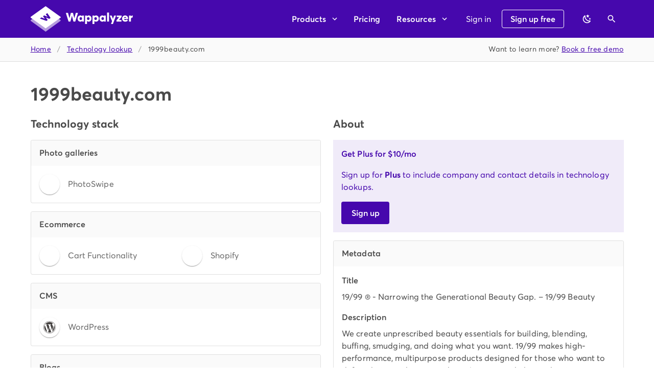

--- FILE ---
content_type: text/javascript
request_url: https://www.wappalyzer.com/_nuxt/static/1761770760/technologies/photo-galleries/photoswipe/payload.js
body_size: -1058
content:
__NUXT_JSONP__("/technologies/photo-galleries/photoswipe", (function(a,b,c,d,e,f,g,h){return {data:[{technology:{slug:"photoswipe",name:"PhotoSwipe",icon:"PhotoSwipe.svg",hits:29813917,hostnames:380523,categories:[{name:"Photo galleries",id:7,priority:1,slug:"photo-galleries"},{name:"JavaScript libraries",id:59,priority:9,slug:c}],website:"https:\u002F\u002Fphotoswipe.com",description:"PhotoSwipe is an open-source gallery to support JavaScript-based image zooming.",pricing:[],saas:b,oss:a,versioned:a,topHostnames:{"gamer.com.tw":{hits:244003,www:a,https:a},"richlifewriting.com":{hits:137632,www:b,https:a},"petvetlife.com":{hits:137276,www:b,https:a},"3dnews.ru":{hits:112394,www:b,https:a},"hostingersite.com":{hits:103554,www:b,https:a},"kompas.com":{hits:86888,www:a,https:a},"pixieset.com":{hits:73421,www:b,https:a},"rtl-theme.com":{hits:69078,www:b,https:a},"akustika.co.id":{hits:62664,www:b,https:a},"99grid.com":{hits:61012,www:b,https:a}},topIpCountries:{US:4151002,IR:2663026,CA:2314298,DE:1163161,FR:1105911,IN:1056703,GB:758445,PK:693048,PL:631599,IT:517400},topLanguages:{en:6397574,fr:5525736,mt:4120832,es:4073456,fa:3880545,pl:3605463},alternatives:[{slug:"jquery",categorySlug:c,name:"jQuery",icon:d,hits:464796512,hostnames:5010999},{slug:e,categorySlug:c,name:e,icon:"core-js.png",hits:756754709,hostnames:5003392},{slug:"jquery-migrate",categorySlug:c,name:"jQuery Migrate",icon:d,hits:267636128,hostnames:4276711},{slug:"jquery-ui",categorySlug:c,name:"jQuery UI",icon:"jQuery UI.svg",hits:300014882,hostnames:2870090},{slug:"swiper",categorySlug:c,name:"Swiper",icon:"Swiper.svg",hits:171676959,hostnames:2121576}],trend:[{yearMonth:2208,hostnames:f,hits:f},{yearMonth:2209,hostnames:3795,hits:1718},{yearMonth:2210,hostnames:5710,hits:3373},{yearMonth:2211,hostnames:7442,hits:4806},{yearMonth:2212,hostnames:8716,hits:6392},{yearMonth:2301,hostnames:8542,hits:5564},{yearMonth:2302,hostnames:8092,hits:4616},{yearMonth:2303,hostnames:7988,hits:4498},{yearMonth:2304,hostnames:7875,hits:4522},{yearMonth:2305,hostnames:7662,hits:4661},{yearMonth:2306,hostnames:7570,hits:5029},{yearMonth:2307,hostnames:6873,hits:5803},{yearMonth:2308,hostnames:6766,hits:5184},{yearMonth:2309,hostnames:6931,hits:g},{yearMonth:2310,hostnames:7050,hits:4452},{yearMonth:2311,hostnames:7672,hits:4296},{yearMonth:2312,hostnames:7852,hits:4458},{yearMonth:2401,hostnames:7920,hits:4499},{yearMonth:2402,hostnames:8135,hits:4657},{yearMonth:2403,hostnames:8090,hits:g},{yearMonth:2404,hostnames:8114,hits:4793},{yearMonth:2405,hostnames:8064,hits:4917},{yearMonth:2406,hostnames:8676,hits:h},{yearMonth:2407,hostnames:8790,hits:5314},{yearMonth:2408,hostnames:9027,hits:h},{yearMonth:2409,hostnames:8846,hits:5198},{yearMonth:2410,hostnames:9308,hits:5481},{yearMonth:2411,hostnames:8936,hits:5853},{yearMonth:2412,hostnames:8265,hits:5870},{yearMonth:2501,hostnames:7634,hits:6182},{yearMonth:2502,hostnames:6872,hits:6435},{yearMonth:2503,hostnames:7107,hits:6906},{yearMonth:2504,hostnames:8593,hits:6976},{yearMonth:2505,hostnames:10146,hits:6977},{yearMonth:2506,hostnames:10544,hits:6792},{yearMonth:2507,hostnames:11476,hits:6905},{yearMonth:2508,hostnames:11550,hits:6989},{yearMonth:2509,hostnames:11499,hits:6987},{yearMonth:2510,hostnames:12044,hits:7416}],createdAt:1660302482}}],fetch:{},mutations:[]}}(true,false,"javascript-libraries","jQuery.svg","core-js",0,4610,5253)));

--- FILE ---
content_type: text/javascript
request_url: https://www.wappalyzer.com/_nuxt/7a26e48.js
body_size: 4293
content:
(window.webpackJsonp=window.webpackJsonp||[]).push([[64],{917:function(e,t){},919:function(e,t){},983:function(e,t,r){"use strict";r.r(t);var n=r(720),l=r(286),o=r(288),c=r(71),d=r(712),v=r(709),m=r(716),f=r(292),h=r(753),_=r(755),x=r(754),C=r(752),w=r(827),k=r(710),y=r(287),S=r(778),L=r(777),O=r(708),U=r(717),E=r(728),I=r(123),R=(r(57),r(36),r(56),r(10),r(9),r(13),r(8),r(14),r(12)),P=r(29),j=r(1),D=(r(58),r(4),r(39),r(52),r(321),r(239),r(59),r(24),r(11),r(60),r(23),r(51),r(110),r(37),r(237),r(73),r(194),r(91),r(240),r(43)),T=r(914),H=r.n(T),F=r(5),M=r(310),$=r(318),A=r(133),Q=r(729),meta=r(317);function B(object,e){var t=Object.keys(object);if(Object.getOwnPropertySymbols){var r=Object.getOwnPropertySymbols(object);e&&(r=r.filter((function(e){return Object.getOwnPropertyDescriptor(object,e).enumerable}))),t.push.apply(t,r)}return t}function N(e){for(var i=1;i<arguments.length;i++){var source=null!=arguments[i]?arguments[i]:{};i%2?B(Object(source),!0).forEach((function(t){Object(j.a)(e,t,source[t])})):Object.getOwnPropertyDescriptors?Object.defineProperties(e,Object.getOwnPropertyDescriptors(source)):B(Object(source)).forEach((function(t){Object.defineProperty(e,t,Object.getOwnPropertyDescriptor(source,t))}))}return e}function J(e){if(!e)return null;var t;try{return new URL(e),e}catch(r){if(e.includes("."))return t=e.startsWith("www.")?"https://".concat(e):"https://".concat(e.split(".").length>2?"":"www.").concat(e),new URL(t),t}return null}var V={components:{Page:M.a,TechnologyIcon:$.a,SignIn:A.a,Logos:Q.a},data:function(){return{title:"Technology lookup",australia:!1,compliance:"include",error:!1,file:"",fileErrors:[],live:!1,previewError:!1,csvHeader:!1,csvHeaders:[{text:"None",value:!1},{text:"First line",value:!0}],csvDelimiter:",",csvDelimiters:[{text:"Comma",value:","},{text:"Tab",value:"\t"},{text:"Space",value:" "},{text:"Semicolon",value:";"}],csvUrlColumn:0,csvTextQualifier:'"',csvTextQualifiers:[{text:"Double quote",value:'"'},{text:"Single quote",value:"'"},{text:"None",value:""}],inputFile:"",loading:!1,removeInvalid:!1,meta:meta.lookup,mdiLayersOutline:F.Jb,mdiFileTableOutline:F.lb,mdiMagnify:F.Sb,mdiLockOpenVariantOutline:F.Pb,mdiLaptop:F.Hb,mdiConsole:F.P,mdiFaceAgent:F.hb,mdiAlphaCCircle:F.i,mdiArrowRight:F.o,mdiGift:F.vb,mdiTag:F.uc,claiming:!1,submitting:!1,url:"",signInDialog:!1,panels:0,technologies:[]}},computed:N(N({},Object(D.c)({user:function(e){return e.user.attrs},isLoading:function(e){return e.user.loading},isPro:function(e){return e.user.pro},hasPlan:function(e){return e.user.hasPlan},access:function(e){return e.user.access},usage:function(e){return e.user.usage.lookup||0},limit:function(e){var t=e.user;return t.pro?1/0:t.limits.lookup||0},isSignedIn:function(e){return e.user.isSignedIn},credits:function(e){return e.credits.credits||0},freeLists:function(e){return e.user.freeLists||0},results:function(){return this.file.split("\n").length},totalCredits:function(){return this.results*(this.live?2:1)},limitExceeded:function(){return this.usage+this.results*(this.live?2:1)>this.limit}})),{},{preview:function(){try{var e=H()(this.inputFile,{columns:this.csvHeader,delimiter:this.csvDelimiter,quote:this.csvTextQualifier}).slice(0,10);return this.previewError=!1,[e.length?this.csvHeader?Object.keys(e[0]):1===Object.keys(e[0]).length?["URL"]:Object.keys(e[0]).map((function(e,t){return(Math.ceil((t+1)/26)>1?String.fromCharCode(63+Math.ceil((t+1)/26)%26):"")+String.fromCharCode(65+t%26)})):[]].concat(Object(P.a)(e))}catch(e){this.previewError=this.getErrorMessage(e)}return[]},csvColumns:function(){return this.preview.length?this.preview[0].map((function(text,e){return{text:text,value:e}})):[]}}),watch:{isSignedIn:function(){var e=this;return Object(R.a)(regeneratorRuntime.mark((function t(){var r;return regeneratorRuntime.wrap((function(t){for(;;)switch(t.prev=t.next){case 0:e.isSignedIn&&("au"===(null===(r=e.user)||void 0===r||null===(r=r.billingCountry)||void 0===r?void 0:r.toLowerCase())&&(e.australia=!0),e.signInDialog=!1,e.isPro?e.getCredits():e.getUserStatus(),0===e.tab&&e.url&&(e.lastUrl=null,e.submit()),1===e.tab&&(e.submitting||e.claiming)&&e.submitBulk(e.submitting?e.isPro?"credits":"plan":"free"),e.compliance=e.access.includes("extension")&&!e.australia?"include":"exclude");case 1:case"end":return t.stop()}}),t)})))()},isLoading:function(){this.isLoading||(this.compliance=this.access.includes("extension")&&!this.australia?"include":"exclude")},panels:function(e){this.error=!1,1===e?"#bulk"!==this.$route.hash&&this.$router.replace({path:"/lookup/",hash:"#bulk"}):"#bulk"===this.$route.hash&&this.$router.replace({path:"/lookup/"})},australia:function(){this.australia&&(this.compliance="exclude")},removeInvalid:function(){this.fileChange()},csvHeader:function(){(this.csvHeader&&this.preview.length?this.preview[0][0]:0)!==this.csvUrlColumn&&this.autoSetCsvUrlColum(),this.fileChange()},csvDelimiter:function(){this.fileChange(),this.autoSetCsvUrlColum()},csvTextQualifier:function(){this.fileChange(),this.autoSetCsvUrlColum()},csvUrlColumn:function(){this.fileChange()}},mounted:function(){var e=this;return Object(R.a)(regeneratorRuntime.mark((function t(){var r;return regeneratorRuntime.wrap((function(t){for(;;)switch(t.prev=t.next){case 0:"#bulk"===e.$route.hash&&(e.panels=1),e.isSignedIn&&("au"===(null===(r=e.user)||void 0===r||null===(r=r.billingCountry)||void 0===r?void 0:r.toLowerCase())&&(e.australia=!0),e.isPro?e.getCredits():e.getUserStatus()),e.isLoading||(e.compliance=e.access.includes("lists")&&!e.australia?"include":"exclude"),e.url&&e.$refs.url&&!e.technologies.length&&e.$refs.url.search();case 4:case"end":return t.stop()}}),t)})))()},methods:N(N({},Object(D.b)({getCredits:"credits/get",getUserStatus:"user/getStatus"})),{},{submit:function(){var e=this;return Object(R.a)(regeneratorRuntime.mark((function t(){var r,n,l;return regeneratorRuntime.wrap((function(t){for(;;)switch(t.prev=t.next){case 0:if(r=J(e.url)||e.url){t.next=3;break}return t.abrupt("return");case 3:if(t.prev=3,n=new URL(r),l=n.hostname,!/^(?:[\d.]+|(?:[a-f0-9:]+:+)+[a-f0-9]+|localhost)$/.test(l)){t.next=7;break}throw new Error("Invalid URL");case 7:if(!e.hostnameBlacklisted(l)){t.next=10;break}return e.error="This website is excluded from lookups for technical reasons. Please use our free browser extension instead.",t.abrupt("return");case 10:t.next=16;break;case 12:return t.prev=12,t.t0=t.catch(3),e.error="Please enter a valid website address, e.g. example.com.",t.abrupt("return");case 16:if(e.error=!1,!(e.isSignedIn&&e.usage>=e.limit)){t.next=20;break}return e.error="Monthly lookup quota reached.",t.abrupt("return");case 20:e.$refs.search.blur(),e.loading=!0,e.$router.push("/lookup/".concat(encodeURIComponent(r),"/"));case 23:case"end":return t.stop()}}),t,null,[[3,12]])})))()},submitBulk:function(){var e=arguments,t=this;return Object(R.a)(regeneratorRuntime.mark((function r(){var n,l;return regeneratorRuntime.wrap((function(r){for(;;)switch(r.prev=r.next){case 0:if(n=e.length>0&&void 0!==e[0]?e[0]:"plan",t.submitting="plan"===n||"credits"===n,t.claiming="free"===n,t.$store.state.user.isSignedIn){r.next=6;break}return t.signInDialog=!0,r.abrupt("return");case 6:return r.prev=6,r.next=9,t.$axios.put("lookup-site/lists",{paymentMethod:n,bulk:{input:t.file,live:t.live,columns:t.csvColumns.map((function(e){return e.text})),header:t.csvHeader,delimiter:",",textQualifier:'"',urlColumn:t.csvUrlColumn,compliance:t.compliance}});case 9:l=r.sent.data.id,t.$router.push("/lookup/lists/".concat(l,"/")),r.next=16;break;case 13:r.prev=13,r.t0=r.catch(6),t.error=t.getErrorMessage(r.t0);case 16:t.claiming=!1,t.submitting=!1;case 18:case"end":return r.stop()}}),r,null,[[6,13]])})))()},fileChange:function(){var e=arguments,t=this;return Object(R.a)(regeneratorRuntime.mark((function r(){var n,header,l,o,c,d;return regeneratorRuntime.wrap((function(r){for(;;)switch(r.prev=r.next){case 0:if(n=e.length>0&&void 0!==e[0]?e[0]:t.inputFile){r.next=4;break}return t.inputFile="",r.abrupt("return");case 4:if(n===t.inputFile){r.next=17;break}if(!n){r.next=11;break}return r.next=8,n.text();case 8:r.t0=r.sent,r.next=12;break;case 11:r.t0="";case 12:t.inputFile=r.t0,header=t.inputFile.split("\n")[0],t.csvHeader="text/csv"===n.type&&!/\bhttps?:/.test(header),t.csvDelimiter=header.includes("\t")?"\t":header.includes(";")?";":",",t.autoSetCsvUrlColum();case 17:t.fileErrors=[],l=[],r.prev=19,l=H()(t.inputFile,{columns:t.csvHeader,delimiter:t.csvDelimiter,quote:t.csvTextQualifier,skip_empty_lines:!0,relax_column_count:!0}),r.next=27;break;case 23:return r.prev=23,r.t1=r.catch(19),t.fileErrors.push(r.t1.message||r.t1.toString()),r.abrupt("return");case 27:if(t.inputFile){r.next=29;break}return r.abrupt("return");case 29:r.prev=29,o=l.map((function(e){return e&&Object.values(e)[t.csvUrlColumn]||""})),c=o.length-1;case 32:if(!(c>=0)){r.next=46;break}if(d=/^https?:\/\//.test(o[c].trim())?o[c].trim():"https://".concat(o[c].trim()),r.prev=34,d.includes(".")){r.next=37;break}throw new Error("Invalid URL");case 37:new URL(d),r.next=43;break;case 40:r.prev=40,r.t2=r.catch(34),t.removeInvalid?l.splice(c,1):t.fileErrors.push("Invalid URL on line ".concat(c+1,": ").concat(o[c]||"(blank)"));case 43:c--,r.next=32;break;case 46:o.length>(t.live?1e4:1e5)&&t.fileErrors.push("Limit of (".concat(t.live?"10,000":"100,000",") URLs exceeded")),r.next=52;break;case 49:r.prev=49,r.t3=r.catch(29),t.fileErrors=[t.getErrorMessage(r.t3)];case 52:t.file=l.map((function(e){return'"'.concat(Object.values(e).map((function(e){return e.replace(/"/g,'""').replace(/(\r\n|\n|\r)/g," ")})).join('","'),'"')})).join("\n"),t.fileErrors=t.fileErrors.slice(-5).reverse(),!t.fileErrors.length&&t.file.length<=t.csvHeader&&(t.fileErrors=["No valid URLs found."]);case 55:case"end":return r.stop()}}),r,null,[[19,23],[29,49],[34,40]])})))()},autoSetCsvUrlColum:function(){this.csvUrlColumn=this.csvHeader&&this.preview.length?Math.max(0,this.preview[0].findIndex((function(e){return e.toLowerCase().includes("url")||e.toLowerCase().includes("website")||e.toLowerCase().includes("hostname")||e.toLowerCase().includes("domain")}))):Math.max(0,(this.preview[1]||[]).findIndex((function(e){return e.toLowerCase().includes("http")||e.toLowerCase().includes("www")||e.toLowerCase().includes(".")})))}})},W=V,z=r(21),component=Object(z.a)(W,(function(){var e=this,t=e._self._c;return t("Page",{attrs:{title:e.title,head:e.meta,"no-heading":""},scopedSlots:e._u([{key:"footer",fn:function(){return[t("Logos")]},proxy:!0}])},[t("div",{staticClass:"my-6"},[t(l.a,{staticClass:"mb-2 mr-2",attrs:{to:"/apps/",depressed:""}},[t(y.a,{attrs:{left:""}},[e._v("\n        "+e._s(e.mdiLaptop)+"\n      ")]),e._v("\n      Browser extension\n    ")],1),e._v(" "),t(l.a,{staticClass:"mb-2 mr-2",attrs:{to:"/apps/",depressed:""}},[t(y.a,{attrs:{left:""}},[e._v("\n        "+e._s(e.mdiFaceAgent)+"\n      ")]),e._v("\n      CRM integration\n    ")],1),e._v(" "),t(l.a,{staticClass:"mb-2",attrs:{to:"/api/",depressed:""}},[t(y.a,{attrs:{left:""}},[e._v("\n        "+e._s(e.mdiConsole)+"\n      ")]),e._v("\n      API\n    ")],1)],1),e._v(" "),t(C.a,{staticClass:"mb-6",attrs:{accordion:""},model:{value:e.panels,callback:function(t){e.panels=t},expression:"panels"}},[t(h.a,[t(x.a,{staticClass:"subtitle-1 font-weight-medium"},[t("span",{staticClass:"d-flex align-center"},[t(y.a,{attrs:{color:"primary",left:""}},[e._v(e._s(e.mdiLayersOutline))]),e._v(" Look\n          up a website")],1)]),e._v(" "),t(_.a,{staticClass:"pb-2",attrs:{eager:""}},[t(k.a,{on:{submit:function(t){return t.preventDefault(),e.submit.apply(null,arguments)}}},[t(I.a,{ref:"search",attrs:{loading:e.loading,label:"Enter a website address",placeholder:"Example or example.com","hide-details":"auto","append-icon":e.mdiMagnify,outlined:""},on:{"click:append":e.submit},model:{value:e.url,callback:function(t){e.url=t},expression:"url"}})],1),e._v(" "),e.error?t(n.a,{staticClass:"mt-4 mb-0",attrs:{type:"info",prominent:"",text:""}},[e._v("\n          "+e._s(e.error)+"\n        ")]):e._e()],1)],1),e._v(" "),t(h.a,[t(x.a,{staticClass:"subtitle-1 font-weight-medium"},[t("span",{staticClass:"d-flex align-center"},[t(y.a,{attrs:{color:"primary",left:""}},[e._v(e._s(e.mdiFileTableOutline))]),e._v("\n          Upload a list of websites")],1)]),e._v(" "),t(_.a,{staticClass:"pb-2 body-2",attrs:{eager:""}},[t("p",{staticStyle:{"max-width":"600px"}},[e._v("\n          Supply your own list of websites and we'll report back with the\n          technologies they use, as well as any metadata we find. On a plan,\n          company and contact information is included where available.\n        ")]),e._v(" "),t("p",{staticClass:"mb-6",staticStyle:{"max-width":"600px"}},[e._v("\n          The resulting list is in CSV and JSON format ("),t("a",{attrs:{href:"/bulk-sample.zip",download:""}},[e._v("sample")]),e._v(").\n        ")]),e._v(" "),t(o.a,{attrs:{outlined:""}},[t(c.d,{staticClass:"subtitle-2"},[e._v("Upload your list")]),e._v(" "),t(c.c,[t("p",{staticClass:"mb-6"},[e._v("\n              Upload a CSV or TXT file with up to\n              "+e._s(e.live?"10,000":"100,000")+" URLs, each on a separate\n              line."),t("br")]),e._v(" "),e.error?t(n.a,{staticClass:"mb-4",attrs:{type:"error",text:""}},[e._v("\n              "+e._s(e.error)+"\n            ")]):e._e(),e._v(" "),t(w.a,{attrs:{"persistent-hint":"",placeholder:"Select a file...",accept:"text/plain,text/csv","hide-details":"auto",outlined:""},on:{change:e.fileChange}}),e._v(" "),t(L.a,{attrs:{"hide-details":"",mandatory:""},model:{value:e.live,callback:function(t){e.live=t},expression:"live"}},[t(S.a,{attrs:{label:"Include cached results where possible (recommended)",value:!1}}),e._v(" "),t(S.a,{attrs:{label:"Live results only",value:!0}})],1),e._v(" "),t(n.a,{staticClass:"mt-6 mb-2",attrs:{color:"secondary",border:"left",dense:""}},[t("small",[e._v("\n                Cached results have been verified within the last 30 days, are\n                more complete and have a high success rate. Live results are\n                more up-to-date but are counted as two lookups.\n              ")])])],1),e._v(" "),e.inputFile?[t(f.a),e._v(" "),t(c.d,{staticClass:"subtitle-2"},[e._v("Preview")]),e._v(" "),t(c.c,[t(O.a,[t(v.a,[t(U.a,{attrs:{label:"Header row",items:e.csvHeaders,"hide-details":"",outlined:"",dense:""},model:{value:e.csvHeader,callback:function(t){e.csvHeader=t},expression:"csvHeader"}})],1),e._v(" "),t(v.a,[t(U.a,{attrs:{label:"Delimiter",items:e.csvDelimiters,"hide-details":"",outlined:"",dense:""},model:{value:e.csvDelimiter,callback:function(t){e.csvDelimiter=t},expression:"csvDelimiter"}})],1),e._v(" "),t(v.a,[t(U.a,{attrs:{label:"Text qualifier",items:e.csvTextQualifiers,"hide-details":"",outlined:"",dense:""},model:{value:e.csvTextQualifier,callback:function(t){e.csvTextQualifier=t},expression:"csvTextQualifier"}})],1)],1),e._v(" "),t(U.a,{staticClass:"mt-4",attrs:{label:"Website URL column",items:e.csvColumns,"hide-details":"",outlined:"",dense:""},model:{value:e.csvUrlColumn,callback:function(t){e.csvUrlColumn=t},expression:"csvUrlColumn"}})],1),e._v(" "),e.inputFile?t(c.c,{staticClass:"pa-0"},[e.preview.length?[t(f.a),e._v(" "),t(E.a,{attrs:{dense:""}},[t("tbody",[t("tr",[t("th",{attrs:{width:"1"}}),e._v(" "),e._l(e.preview[0],(function(r){return t("th",{staticClass:"pl-0"},[t("div",{staticClass:"d-flex align-center"},[t(f.a,{staticClass:"mr-4",staticStyle:{height:"1.7rem"},attrs:{vertical:""}}),e._v(" "),t("small",[e._v("\n                            "+e._s(r)+"\n                          ")])],1)])}))],2),e._v(" "),e._l(e.preview.slice(1,11),(function(r,n){return t("tr",{key:n},[t("th",[t("small",[e._v("\n                          "+e._s(n+1)+"\n                        ")])]),e._v(" "),e._l(e.preview[0],(function(n,l){return t("td",{key:n,staticClass:"pl-0 py-0",style:e.csvUrlColumn===l?"background-color: #f0ebf9;":""},[t("div",{staticClass:"d-flex align-center"},[t(f.a,{staticClass:"mr-4",staticStyle:{height:"1.7rem"},attrs:{vertical:""}}),e._v(" "),t("small",{staticStyle:{"white-space":"nowrap",overflow:"hidden","text-overflow":"ellipsis","max-width":"200px"}},[e._v("\n                            "+e._s(r[e.csvHeader?n:l])+"\n                          ")])],1)])}))],2)}))],2)])]:t(n.a,{staticClass:"mx-4 mb-4",attrs:{color:"accent",text:""}},[e._v("\n                Preview not available.\n              ")])],2):e._e(),e._v(" "),t(f.a),e._v(" "),t(c.d,{staticClass:"subtitle-2"},[e._v("Validation")]),e._v(" "),t(c.c,[e.previewError||e.fileErrors.length?t(n.a,{staticClass:"mb-0",attrs:{type:"error",prominent:"",text:""}},[t("div",{staticClass:"subtitle-2 mb-2"},[e._v("\n                  Sorry, something doesn't seem right\n                ")]),e._v(" "),t("p",{staticClass:"mb-2"},[e._v("\n                  Please ensure the file is formatted correctly and you have\n                  selected the right options.\n                ")]),e._v(" "),e.previewError?t("small",[e._v("\n                  "+e._s(e.previewError)+"\n                ")]):e._l(e.fileErrors,(function(r){return t("div",[t("small",[e._v("\n                      "+e._s(r)+"\n                    ")])])}))],2):t(n.a,{staticClass:"mb-0",attrs:{type:"success",prominent:"",text:""}},[t("div",{staticClass:"subtitle-2 mb-2"},[e._v("Looks good!")]),e._v(" "),t("p",{staticClass:"mb-2"},[e._v("\n                  We found\n                  "+e._s(e.formatNumber(e.results))+"\n                  URLs.\n                ")]),e._v("\n\n                Before continuing, please ensure the preview looks correct and\n                the column containing URLs is highlighted in purple.\n              ")]),e._v(" "),e.removeInvalid||e.fileErrors.length?t(d.a,{attrs:{label:"Remove invalid URLs","hide-details":"auto"},model:{value:e.removeInvalid,callback:function(t){e.removeInvalid=t},expression:"removeInvalid"}}):e._e()],1)]:e._e()],2),e._v(" "),e.access.includes("extension")?t(o.a,{staticClass:"mt-4",attrs:{outlined:""}},[t(C.a,{attrs:{flat:""}},[t(h.a,{ref:"compliance"},[t(x.a,{staticClass:"subtitle-2 d-flex align-center"},[e._v("\n                Compliance\n              ")]),e._v(" "),t(_.a,[t(L.a,{staticClass:"my-0",attrs:{disabled:!e.access.includes("extension"),mandatory:""},model:{value:e.compliance,callback:function(t){e.compliance=t},expression:"compliance"}},[t(S.a,{staticClass:"mt-0",attrs:{value:"include","hide-details":"",disabled:e.australia},scopedSlots:e._u([{key:"label",fn:function(){return[e._v("Include contact details")]},proxy:!0}],null,!1,376582437)}),e._v(" "),t(S.a,{staticClass:"mt-0",attrs:{value:"excludeEU","hide-details":"",disabled:!e.access.includes("extension")||e.australia},scopedSlots:e._u([{key:"label",fn:function(){return[e._v("\n                      Exclude contact details of EU websites\n                    ")]},proxy:!0}],null,!1,1684007822)}),e._v(" "),t(S.a,{staticClass:"mt-0",attrs:{value:"exclude","hide-details":""},scopedSlots:e._u([{key:"label",fn:function(){return[e._v(" Exclude all contact details ")]},proxy:!0}],null,!1,3461828798)})],1),e._v(" "),t(d.a,{staticClass:"mt-0",attrs:{label:"I'm in or do business in Australia",disabled:!e.access.includes("extension"),"hide-details":""},model:{value:e.australia,callback:function(t){e.australia=t},expression:"australia"}}),e._v(" "),t(n.a,{staticClass:"mt-8 mb-2",attrs:{color:"secondary",border:"left",dense:""}},[t("small",[e._v("\n                    We're unable to supply email addresses and phone numbers\n                    if you're in Australia or carry on business or activities\n                    in Australia.\n                  ")])])],1)],1)],1)],1):e._e(),e._v(" "),e.file&&!e.fileErrors.length?[t("div",{staticClass:"mb-4"}),e._v(" "),e.hasPlan||e.isPro?e._e():t(n.a,{attrs:{color:"primary",icon:e.mdiTag,prominent:"",text:""}},[t("p",[e._v("\n              Sign up for a plan to include company and contact information in\n              lookups.\n            ")]),e._v(" "),t(l.a,{attrs:{to:"/pricing/",color:"primary",depressed:""}},[e._v("\n              Compare plans\n\n              "),t(y.a,{attrs:{right:""}},[e._v("\n                "+e._s(e.mdiArrowRight)+"\n              ")])],1)],1),e._v(" "),e.isPro?[e.credits<e.totalCredits?t(n.a,{attrs:{color:"warning",text:""}},[e._v("\n              You have\n              "),t("strong",[e._v(e._s(e.formatNumber(e.credits)))]),e._v(" credits.\n              "),e.isPro?[e._v("\n                Please\n                "),t("nuxt-link",{staticClass:"warning--text",attrs:{to:"/credits/"}},[e._v("top up your credits")])]:[e._v("Sign up for a Pro plan to get more credits or create a\n                smaller list.\n              ")]],2):e._e(),e._v(" "),t(l.a,{staticClass:"mr-4",attrs:{disabled:e.totalCredits>e.credits,loading:e.submitting,color:"primary",large:"",depressed:""},on:{click:function(t){return e.submitBulk("credits")}}},[t(y.a,{attrs:{left:"",size:"20"}},[e._v("\n                "+e._s(e.mdiAlphaCCircle)+"\n              ")]),e._v("\n              Spend "+e._s(e.formatNumber(e.totalCredits))+" credit"+e._s(1===e.totalCredits?"":"s")+" ")],1),e.freeLists.remaining?t(l.a,{attrs:{large:"",depressed:"",color:"primary lighten-1 primary--text",loading:e.claiming},on:{click:function(t){return e.submitBulk("free")}}},[t(y.a,{attrs:{left:"",size:"20"}},[e._v("\n                "+e._s(e.mdiGift)+"\n              ")]),e._v("\n              Claim free list\n            ")],1):e._e()]:[e.limitExceeded?t(n.a,{attrs:{color:"warning",text:""}},[e._v("\n              This list exceeds your lookup quota for this month ("+e._s(e.formatNumber(Math.max(0,e.limit-e.usage)))+"\n              remaining).\n            ")]):e._e(),e._v(" "),t(l.a,{staticClass:"mr-4",attrs:{disabled:e.limitExceeded,loading:e.submitting,color:"primary",large:"",depressed:""},on:{click:function(t){return e.submitBulk("plan")}}},[e._v("\n              Create list\n              "),t(y.a,{attrs:{right:""}},[e._v("\n                "+e._s(e.mdiArrowRight)+"\n              ")])],1)]]:e._e()],2)],1)],1),e._v(" "),e.isLoading||e.isSignedIn?e._e():t(m.a,{attrs:{"max-width":"400px"},model:{value:e.signInDialog,callback:function(t){e.signInDialog=t},expression:"signInDialog"}},[t("SignIn",{attrs:{"mode-sign-up":"","mode-continue":""}})],1)],1)}),[],!1,null,null,null);t.default=component.exports}}]);

--- FILE ---
content_type: image/svg+xml
request_url: https://www.wappalyzer.com/images/icons/PhotoSwipe.svg
body_size: -1323
content:
<svg width="32" height="32" viewBox="0 0 32 32" fill="none" xmlns="http://www.w3.org/2000/svg">
<g clip-path="url(#clip0_93_80)">
<path fill-rule="evenodd" clip-rule="evenodd" d="M-0.0703125 -0.0703125C10.5964 -0.0703125 21.263 -0.0703125 31.9297 -0.0703125C31.9297 10.5964 31.9297 21.263 31.9297 31.9297C21.263 31.9297 10.5964 31.9297 -0.0703125 31.9297C-0.0703125 21.263 -0.0703125 10.5964 -0.0703125 -0.0703125Z" fill="#FAE047"/>
<path fill-rule="evenodd" clip-rule="evenodd" d="M23.8224 15.2884C25.2634 15.2113 26.6856 15.3298 28.0891 15.644C28.3704 15.7124 28.56 15.8782 28.658 16.1417C28.4014 16.8878 28.1881 17.6465 28.018 18.4173C26.926 17.8386 25.7646 17.6253 24.5335 17.7773C23.4296 17.9697 23.0265 18.6097 23.3246 19.6973C24.3555 20.5317 25.5169 21.1244 26.8091 21.4751C29.3486 22.841 29.9411 24.8085 28.5869 27.3773C27.8347 28.3171 26.8627 28.9097 25.6713 29.1551C23.7236 29.5325 21.8273 29.3667 19.9824 28.6573C20.0729 27.8394 20.2388 27.0334 20.4802 26.2395C20.9872 26.2006 21.485 26.3192 21.9735 26.5951C23.1843 26.9236 24.3694 26.8763 25.5291 26.4529C26.2876 25.6944 26.2876 24.9358 25.5291 24.1773C24.4082 23.6293 23.2705 23.1079 22.1158 22.6129C20.0271 21.2033 19.5767 19.3782 20.7646 17.1373C21.5675 16.1328 22.5867 15.5164 23.8224 15.2884Z" fill="#333233"/>
<path fill-rule="evenodd" clip-rule="evenodd" d="M12.0176 24.2483C11.8761 25.8346 11.8287 27.4466 11.8753 29.0838C10.8798 29.0838 9.88423 29.0838 8.88867 29.0838C8.88867 24.5801 8.88867 20.0765 8.88867 15.5727C10.166 15.4578 11.446 15.3629 12.7287 15.2883C14.2288 15.2503 15.6511 15.5585 16.9953 16.2127C18.8616 17.8885 19.2171 19.856 18.062 22.1149C17.3424 23.1274 16.3704 23.7674 15.1464 24.0349C14.1124 24.2198 13.0694 24.2909 12.0176 24.2483Z" fill="#323233"/>
<path fill-rule="evenodd" clip-rule="evenodd" d="M12.0173 17.7061C12.7773 17.6825 13.5358 17.7062 14.2929 17.7772C15.8981 18.6761 16.1352 19.8613 15.004 21.3328C14.056 21.947 13.0367 22.1129 11.9462 21.8305C11.8316 20.4447 11.8553 19.0699 12.0173 17.7061Z" fill="#F3DA47"/>
<path fill-rule="evenodd" clip-rule="evenodd" d="M12.0176 24.248C12.0176 25.9074 12.0176 27.5665 12.0176 29.2258C10.9482 29.272 9.90522 29.2247 8.88867 29.0836C9.88423 29.0836 10.8798 29.0836 11.8753 29.0836C11.8287 27.4463 11.8761 25.8344 12.0176 24.248Z" fill="#8F823C"/>
</g>
<defs>
<clipPath id="clip0_93_80">
<rect width="32" height="32" fill="white"/>
</clipPath>
</defs>
</svg>


--- FILE ---
content_type: text/javascript
request_url: https://www.wappalyzer.com/_nuxt/static/1761770760/technologies/ecommerce/shopify/payload.js
body_size: -652
content:
__NUXT_JSONP__("/technologies/ecommerce/shopify", (function(a,b,c,d){return {data:[{technology:{slug:"shopify",name:"Shopify",icon:"Shopify.svg",hits:33164403,hostnames:478039,categories:[{name:"Ecommerce",id:6,priority:1,slug:c}],website:"https:\u002F\u002Fshopify.com",description:"Shopify is a subscription-based software that allows anyone to set up an online store and sell their products. Shopify store owners can also sell in physical locations using Shopify POS, a point-of-sale app and accompanying hardware.",pricing:["low","recurring"],saas:b,oss:a,versioned:a,topHostnames:{"alfatah.pk":{hits:126850,www:a,https:b},"shopify.dev":{hits:103911,www:a,https:b},"shop.app":{hits:83261,www:a,https:b},"mood.com":{hits:75362,www:a,https:b},"audionic.co":{hits:65438,www:a,https:b},"99grid.com":{hits:61081,www:a,https:b},"abesland.com":{hits:59970,www:a,https:b},"abideskincare.com":{hits:d,www:a,https:b},"1901collection.com":{hits:d,www:a,https:b},"adaandedith.com":{hits:58535,www:a,https:b}},topIpCountries:{CA:17390684,US:2028511,PK:1675295,IN:1619508,GB:945115,AU:891344,FR:804333,DE:679140,JP:568176,IT:428144},topLanguages:{es:5103218,fr:4604393,mt:4537009,de:4015735,en:3887547},alternatives:[{slug:"woocommerce",categorySlug:c,name:"WooCommerce",icon:"WooCommerce.svg",hits:54528888,hostnames:770708},{slug:"wix-ecommerce",categorySlug:c,name:"Wix eCommerce",icon:"Wix.svg",hits:4889586,hostnames:394490},{slug:"squarespace-commerce",categorySlug:c,name:"Squarespace Commerce",icon:"Squarespace.svg",hits:1773744,hostnames:292989},{slug:"prestashop",categorySlug:c,name:"PrestaShop",icon:"PrestaShop.svg",hits:4633180,hostnames:209915},{slug:"magento",categorySlug:c,name:"Magento",icon:"Magento.svg",hits:10368164,hostnames:48239}],trend:[{yearMonth:2006,hostnames:1826,hits:769},{yearMonth:2007,hostnames:2662,hits:882},{yearMonth:2008,hostnames:3265,hits:1203},{yearMonth:2009,hostnames:3598,hits:1249},{yearMonth:2010,hostnames:3248,hits:1063},{yearMonth:2011,hostnames:5085,hits:1365},{yearMonth:2012,hostnames:5316,hits:1422},{yearMonth:2101,hostnames:5758,hits:1449},{yearMonth:2102,hostnames:5898,hits:1410},{yearMonth:2103,hostnames:4965,hits:1369},{yearMonth:2104,hostnames:12296,hits:1374},{yearMonth:2105,hostnames:13000,hits:1453},{yearMonth:2106,hostnames:13577,hits:1517},{yearMonth:2107,hostnames:14067,hits:1572},{yearMonth:2108,hostnames:14257,hits:1594},{yearMonth:2109,hostnames:14980,hits:1676},{yearMonth:2110,hostnames:8258,hits:1657},{yearMonth:2111,hostnames:10583,hits:2250},{yearMonth:2112,hostnames:9500,hits:2432},{yearMonth:2201,hostnames:8242,hits:2372},{yearMonth:2202,hostnames:9985,hits:2719},{yearMonth:2203,hostnames:10007,hits:2635},{yearMonth:2204,hostnames:10463,hits:2882},{yearMonth:2205,hostnames:12825,hits:3509},{yearMonth:2206,hostnames:11160,hits:3275},{yearMonth:2207,hostnames:10393,hits:3958},{yearMonth:2208,hostnames:10476,hits:4011},{yearMonth:2209,hostnames:10777,hits:4173},{yearMonth:2210,hostnames:11141,hits:4343},{yearMonth:2211,hostnames:11479,hits:4526},{yearMonth:2212,hostnames:11898,hits:4788},{yearMonth:2301,hostnames:11805,hits:4986},{yearMonth:2302,hostnames:11490,hits:5157},{yearMonth:2303,hostnames:11631,hits:4886},{yearMonth:2304,hostnames:11453,hits:4863},{yearMonth:2305,hostnames:11407,hits:4982},{yearMonth:2306,hostnames:11452,hits:5345},{yearMonth:2307,hostnames:10772,hits:6188},{yearMonth:2308,hostnames:10871,hits:5525},{yearMonth:2309,hostnames:10977,hits:4576},{yearMonth:2310,hostnames:11052,hits:4256},{yearMonth:2311,hostnames:12031,hits:4032},{yearMonth:2312,hostnames:11037,hits:4125},{yearMonth:2401,hostnames:11082,hits:4181},{yearMonth:2402,hostnames:11485,hits:4341},{yearMonth:2403,hostnames:11726,hits:4338},{yearMonth:2404,hostnames:11220,hits:4588},{yearMonth:2405,hostnames:10863,hits:4717},{yearMonth:2406,hostnames:11719,hits:5163},{yearMonth:2407,hostnames:11810,hits:5251},{yearMonth:2408,hostnames:12194,hits:5220},{yearMonth:2409,hostnames:11091,hits:5123},{yearMonth:2410,hostnames:11862,hits:5320},{yearMonth:2411,hostnames:11221,hits:5664},{yearMonth:2412,hostnames:11347,hits:5791},{yearMonth:2501,hostnames:11991,hits:6204},{yearMonth:2502,hostnames:11982,hits:6592},{yearMonth:2503,hostnames:12704,hits:7211},{yearMonth:2504,hostnames:14178,hits:7386},{yearMonth:2505,hostnames:15425,hits:7369},{yearMonth:2506,hostnames:14881,hits:7257},{yearMonth:2507,hostnames:15815,hits:7536},{yearMonth:2508,hostnames:14241,hits:7696},{yearMonth:2509,hostnames:14293,hits:7741},{yearMonth:2510,hostnames:15130,hits:8250}],createdAt:1600651628}}],fetch:{},mutations:[]}}(false,true,"ecommerce",58929)));

--- FILE ---
content_type: image/svg+xml
request_url: https://www.wappalyzer.com/images/icons/Shopify.svg
body_size: -1474
content:
<svg width="256" height="292" viewBox="0 0 256 292" xmlns="http://www.w3.org/2000/svg" preserveAspectRatio="xMidYMid"><path d="M223.774 57.34c-.201-1.46-1.48-2.268-2.537-2.357a19614 19614 0 0 0-23.383-1.743s-15.507-15.395-17.209-17.099c-1.703-1.703-5.029-1.185-6.32-.805-.19.056-3.388 1.043-8.678 2.68-5.18-14.906-14.322-28.604-30.405-28.604-.444 0-.901.018-1.358.044C129.31 3.407 123.644.779 118.75.779c-37.465 0-55.364 46.835-60.976 70.635-14.558 4.511-24.9 7.718-26.221 8.133-8.126 2.549-8.383 2.805-9.45 10.462C21.3 95.806.038 260.235.038 260.235l165.678 31.042 89.77-19.42S223.973 58.8 223.775 57.34zM156.49 40.848l-14.019 4.339c.005-.988.01-1.96.01-3.023 0-9.264-1.286-16.723-3.349-22.636 8.287 1.04 13.806 10.469 17.358 21.32zm-27.638-19.483c2.304 5.773 3.802 14.058 3.802 25.238 0 .572-.005 1.095-.01 1.624-9.117 2.824-19.024 5.89-28.953 8.966 5.575-21.516 16.025-31.908 25.161-35.828zm-11.131-10.537c1.617 0 3.246.549 4.805 1.622-12.007 5.65-24.877 19.88-30.312 48.297l-22.886 7.088C75.694 46.16 90.81 10.828 117.72 10.828z" fill="#95BF46"/><path d="M221.237 54.983a19614 19614 0 0 0-23.383-1.743s-15.507-15.395-17.209-17.099c-.637-.634-1.496-.959-2.394-1.099l-12.527 256.233 89.762-19.418S223.972 58.8 223.774 57.34c-.201-1.46-1.48-2.268-2.537-2.357" fill="#5E8E3E"/><path d="M135.242 104.585l-11.069 32.926s-9.698-5.176-21.586-5.176c-17.428 0-18.305 10.937-18.305 13.693 0 15.038 39.2 20.8 39.2 56.024 0 27.713-17.577 45.558-41.277 45.558-28.44 0-42.984-17.7-42.984-17.7l7.615-25.16s14.95 12.835 27.565 12.835c8.243 0 11.596-6.49 11.596-11.232 0-19.616-32.16-20.491-32.16-52.724 0-27.129 19.472-53.382 58.778-53.382 15.145 0 22.627 4.338 22.627 4.338" fill="#FFF"/></svg>

--- FILE ---
content_type: image/svg+xml
request_url: https://www.wappalyzer.com/images/icons/PhotoSwipe.svg
body_size: -1208
content:
<svg width="32" height="32" viewBox="0 0 32 32" fill="none" xmlns="http://www.w3.org/2000/svg">
<g clip-path="url(#clip0_93_80)">
<path fill-rule="evenodd" clip-rule="evenodd" d="M-0.0703125 -0.0703125C10.5964 -0.0703125 21.263 -0.0703125 31.9297 -0.0703125C31.9297 10.5964 31.9297 21.263 31.9297 31.9297C21.263 31.9297 10.5964 31.9297 -0.0703125 31.9297C-0.0703125 21.263 -0.0703125 10.5964 -0.0703125 -0.0703125Z" fill="#FAE047"/>
<path fill-rule="evenodd" clip-rule="evenodd" d="M23.8224 15.2884C25.2634 15.2113 26.6856 15.3298 28.0891 15.644C28.3704 15.7124 28.56 15.8782 28.658 16.1417C28.4014 16.8878 28.1881 17.6465 28.018 18.4173C26.926 17.8386 25.7646 17.6253 24.5335 17.7773C23.4296 17.9697 23.0265 18.6097 23.3246 19.6973C24.3555 20.5317 25.5169 21.1244 26.8091 21.4751C29.3486 22.841 29.9411 24.8085 28.5869 27.3773C27.8347 28.3171 26.8627 28.9097 25.6713 29.1551C23.7236 29.5325 21.8273 29.3667 19.9824 28.6573C20.0729 27.8394 20.2388 27.0334 20.4802 26.2395C20.9872 26.2006 21.485 26.3192 21.9735 26.5951C23.1843 26.9236 24.3694 26.8763 25.5291 26.4529C26.2876 25.6944 26.2876 24.9358 25.5291 24.1773C24.4082 23.6293 23.2705 23.1079 22.1158 22.6129C20.0271 21.2033 19.5767 19.3782 20.7646 17.1373C21.5675 16.1328 22.5867 15.5164 23.8224 15.2884Z" fill="#333233"/>
<path fill-rule="evenodd" clip-rule="evenodd" d="M12.0176 24.2483C11.8761 25.8346 11.8287 27.4466 11.8753 29.0838C10.8798 29.0838 9.88423 29.0838 8.88867 29.0838C8.88867 24.5801 8.88867 20.0765 8.88867 15.5727C10.166 15.4578 11.446 15.3629 12.7287 15.2883C14.2288 15.2503 15.6511 15.5585 16.9953 16.2127C18.8616 17.8885 19.2171 19.856 18.062 22.1149C17.3424 23.1274 16.3704 23.7674 15.1464 24.0349C14.1124 24.2198 13.0694 24.2909 12.0176 24.2483Z" fill="#323233"/>
<path fill-rule="evenodd" clip-rule="evenodd" d="M12.0173 17.7061C12.7773 17.6825 13.5358 17.7062 14.2929 17.7772C15.8981 18.6761 16.1352 19.8613 15.004 21.3328C14.056 21.947 13.0367 22.1129 11.9462 21.8305C11.8316 20.4447 11.8553 19.0699 12.0173 17.7061Z" fill="#F3DA47"/>
<path fill-rule="evenodd" clip-rule="evenodd" d="M12.0176 24.248C12.0176 25.9074 12.0176 27.5665 12.0176 29.2258C10.9482 29.272 9.90522 29.2247 8.88867 29.0836C9.88423 29.0836 10.8798 29.0836 11.8753 29.0836C11.8287 27.4463 11.8761 25.8344 12.0176 24.248Z" fill="#8F823C"/>
</g>
<defs>
<clipPath id="clip0_93_80">
<rect width="32" height="32" fill="white"/>
</clipPath>
</defs>
</svg>
